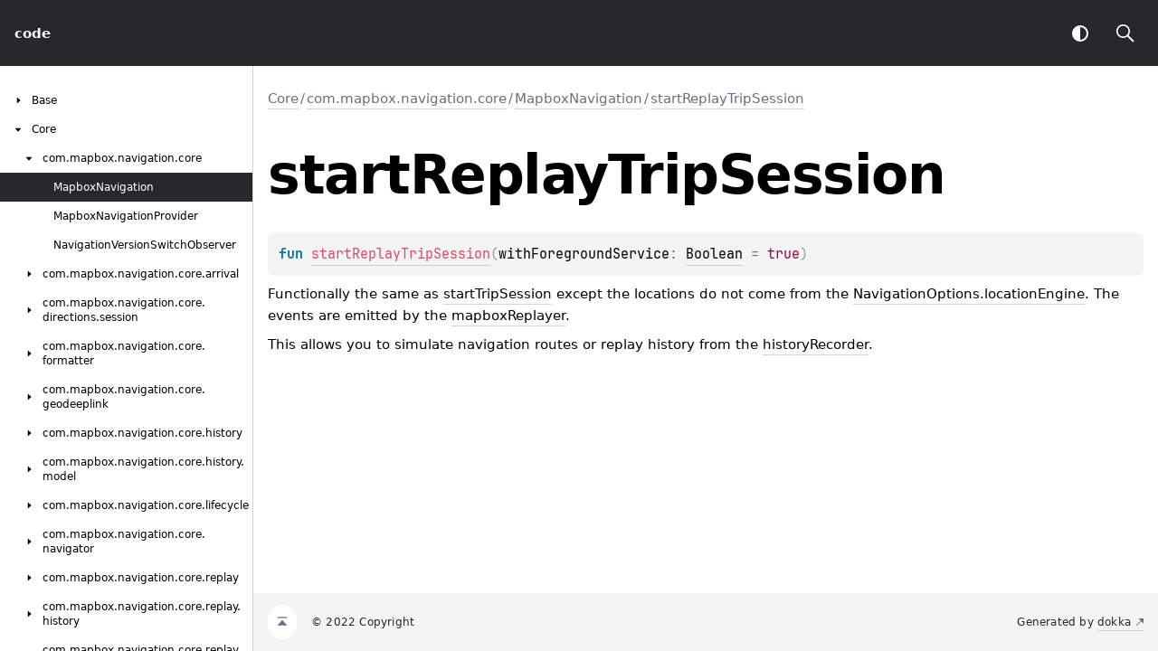

--- FILE ---
content_type: text/html
request_url: https://docs.mapbox.com/android/navigation/v2/api/2.6.0/libnavigation-core/com.mapbox.navigation.core/-mapbox-navigation/start-replay-trip-session.html
body_size: 1127
content:
<!doctype html>
<html>
<head>
    <meta name="viewport" content="width=device-width, initial-scale=1" charset="UTF-8">
    <title>startReplayTripSession</title>
<link href="../../../images/logo-icon.svg" rel="icon" type="image/svg">
    <script>var pathToRoot = "../../../";</script>    <script>const storage = localStorage.getItem("dokka-dark-mode")
const savedDarkMode = storage ? JSON.parse(storage) : false
if(savedDarkMode === true){
    document.getElementsByTagName("html")[0].classList.add("theme-dark")
}</script>
<script type="text/javascript" src="../../../scripts/sourceset_dependencies.js" async></script>
<link href="../../../styles/style.css" rel="Stylesheet">
<link href="../../../styles/jetbrains-mono.css" rel="Stylesheet">
<link href="../../../styles/main.css" rel="Stylesheet">
<link href="../../../styles/prism.css" rel="Stylesheet">
<link href="../../../styles/logo-styles.css" rel="Stylesheet">
<script type="text/javascript" src="../../../scripts/clipboard.js" async></script>
<script type="text/javascript" src="../../../scripts/navigation-loader.js" async></script>
<script type="text/javascript" src="../../../scripts/platform-content-handler.js" async></script>
<script type="text/javascript" src="../../../scripts/main.js" defer></script>
<script type="text/javascript" src="../../../scripts/prism.js" async></script></head>
<body>
<div class="navigation-wrapper" id="navigation-wrapper">
    <div id="leftToggler"><span class="icon-toggler"></span></div>
    <div class="library-name">
<a href="../../../index.html">
<span>code</span>            </a>    </div>
    <div>
    </div>
    <div class="pull-right d-flex">
        <button id="theme-toggle-button"><span id="theme-toggle"></span></button>
        <div id="searchBar"></div>
    </div>
</div>
<div id="container">
    <div id="leftColumn">
        <div id="sideMenu"></div>
    </div>
    <div id="main">
<div class="main-content" id="content" pageids="Core::com.mapbox.navigation.core/MapboxNavigation/startReplayTripSession/#kotlin.Boolean/PointingToDeclaration//119003296">
  <div class="breadcrumbs"><a href="../../index.html">Core</a><span class="delimiter">/</span><a href="../index.html">com.mapbox.navigation.core</a><span class="delimiter">/</span><a href="index.html">MapboxNavigation</a><span class="delimiter">/</span><a href="start-replay-trip-session.html">startReplayTripSession</a></div>
  <div class="cover ">
    <h1 class="cover"><span>start</span><wbr><span>Replay</span><wbr><span>Trip</span><wbr><span><span>Session</span></span></h1>
  </div>
  <div class="platform-hinted " data-platform-hinted="data-platform-hinted"><div class="content sourceset-depenent-content" data-active="" data-togglable=":libnavigation-core:dokkaHtmlPartial/release"><div class="symbol monospace"><span class="token keyword"></span><span class="token keyword">fun </span><a href="start-replay-trip-session.html"><span class="token function">startReplayTripSession</span></a><span class="token punctuation">(</span><span class="parameters "><span class="parameter ">withForegroundService<span class="token operator">: </span><a href="https://kotlinlang.org/api/latest/jvm/stdlib/kotlin/-boolean/index.html">Boolean</a><span class="token operator"> = </span><span class="token boolean">true</span></span></span><span class="token punctuation">)</span><span class="top-right-position"><span class="copy-icon"></span><div class="copy-popup-wrapper popup-to-left"><span class="copy-popup-icon"></span><span>Content copied to clipboard</span></div></span></div><p class="paragraph">Functionally the same as <a href="start-trip-session.html">startTripSession</a> except the locations do not come from the <a href="../../../libnavigation-base/com.mapbox.navigation.base.options/-navigation-options/location-engine.html">NavigationOptions.locationEngine</a>. The events are emitted by the <a href="mapbox-replayer.html">mapboxReplayer</a>.</p><p class="paragraph">This allows you to simulate navigation routes or replay history from the <a href="history-recorder.html">historyRecorder</a>.</p></div></div>
</div>
        <div class="footer"><span class="go-to-top-icon"><a href="#content" id="go-to-top-link"></a></span><span>© 2022 Copyright</span><span class="pull-right"><span>Generated by </span><a href="https://github.com/Kotlin/dokka"><span>dokka</span><span class="padded-icon"></span></a></span>
        </div>
    </div>
</div>

</body></html>



--- FILE ---
content_type: text/css
request_url: https://docs.mapbox.com/android/navigation/v2/api/2.6.0/styles/main.css
body_size: 1345
content:
.search button{margin-top:10px;cursor:pointer;border:none;background:var(--color-dark);fill:#fff;fill:var(--dark-mode-and-search-icon-color)}.search button:focus{outline:none}.popup-wrapper{min-width:calc(100% - 322px) !important;border:1px solid rgba(255,255,255,.2) !important;background-color:#27282c !important}.popup-wrapper [class^=filterWrapper]{border-bottom:1px solid rgba(255,255,255,.2)}.popup-wrapper input{color:rgba(255,255,255,.8) !important;font-weight:normal !important}.popup-wrapper span[data-test-custom=ring-select-popup-filter-icon]{color:#fff}.popup-wrapper button[data-test=ring-input-clear]{color:#fff !important}@media screen and (max-width: 759px){.popup-wrapper{min-width:100% !important}}.template-wrapper{display:grid;height:32px;grid-template-columns:auto auto}.template-wrapper strong{color:rgba(255,255,255,.8)}.template-wrapper span{color:rgba(255,255,255,.8);line-height:32px}.template-wrapper span.template-description{color:rgba(255,255,255,.6);justify-self:end}@media screen and (max-width: 759px){.template-wrapper{display:flex;flex-direction:column;height:auto}.template-wrapper span{line-height:unset}}.template-name{justify-self:start}[class^=fade]{display:none}[class*=hover]{background-color:rgba(255,255,255,.1) !important}
/* stylelint-disable color-no-hex */

:root {
  --ring-unit: 8px;

  /* Element */
  --ring-line-color: #dfe5eb;
  --ring-dark-line-color: #475159;
  --ring-borders-color: #b8d1e5;
  --ring-dark-borders-color: #406380;
  --ring-icon-color: var(--ring-borders-color);
  --ring-icon-secondary-color: #999;
  --ring-border-disabled-color: #dbdbdb;
  --ring-icon-disabled-color: #bbb;
  --ring-border-hover-color: #80c6ff;
  --ring-dark-border-hover-color: #70b1e6;
  --ring-icon-hover-color: var(--ring-link-hover-color);
  --ring-main-color: #008eff;
  --ring-main-hover-color: #007ee5;
  --ring-icon-error-color: #db5860;
  --ring-icon-warning-color: #eda200;
  --ring-icon-success-color: #59a869;
  --ring-pale-control-color: #cfdbe5;
  --ring-popup-border-components: 0, 42, 76;
  --ring-popup-border-color: rgba(var(--ring-popup-border-components), 0.1);
  --ring-popup-shadow-color: rgba(var(--ring-popup-border-components), 0.15);
  --ring-message-shadow-color: rgba(var(--ring-popup-border-components), 0.3);
  --ring-pinned-shadow-color: #737577;

  /* Text */
  --ring-search-color: #669ecc;
  --ring-hint-color: #406380;
  --ring-link-color: #0f5b99;
  --ring-link-hover-color: #ff008c;
  --ring-error-color: #c22731;
  --ring-warning-color: #cc8b00;
  --ring-success-color: #1b8833;
  --ring-text-color: #1f2326;
  --ring-dark-text-color: #fff;
  --ring-heading-color: var(--ring-text-color);
  --ring-secondary-color: #737577;
  --ring-dark-secondary-color: #888;
  --ring-disabled-color: #999;
  --ring-dark-disabled-color: #444;
  --ring-dark-active-color: #ccc;

  /* Background */
  --ring-content-background-color: #fff;
  --ring-popup-background-color: #fff;
  --ring-sidebar-background-color: #f7f9fa;
  --ring-selected-background-color: #d4edff;
  --ring-hover-background-color: #ebf6ff;
  --ring-dark-selected-background-color: #002a4d;
  --ring-message-background-color: #111314;
  --ring-navigation-background-color: #000;
  --ring-tag-background-color: #e6ecf2;
  --ring-removed-background-color: #ffd5cb;
  --ring-warning-background-color: #faeccd;
  --ring-added-background-color: #bce8bb;

  /* Code */
  --ring-code-background-color: var(--ring-content-background-color);
  --ring-code-color: #000;
  --ring-code-comment-color: #707070;
  --ring-code-meta-color: #707070;
  --ring-code-keyword-color: #000080;
  --ring-code-tag-background-color: #efefef;
  --ring-code-tag-color: var(--ring-code-keyword-color);
  --ring-code-tag-font-weight: bold;
  --ring-code-field-color: #660e7a;
  --ring-code-attribute-color: #00f;
  --ring-code-number-color: var(--ring-code-attribute-color);
  --ring-code-string-color: #007a00;
  --ring-code-addition-color: #aadeaa;
  --ring-code-deletion-color: #c8c8c8;

  /* Metrics */
  --ring-border-radius: 3px;
  --ring-border-radius-small: 2px;
  --ring-font-size-larger: 14px;
  --ring-font-size: 13px;
  --ring-font-size-smaller: 12px;
  --ring-line-height-taller: 21px;
  --ring-line-height: 20px;
  --ring-line-height-lower: 18px;
  --ring-line-height-lowest: 16px;
  --ring-ease: 0.3s ease-out;
  --ring-fast-ease: 0.15s ease-out;
  --ring-font-family: system-ui, Arial, sans-serif;
  --ring-font-family-monospace:
    Menlo,
    "Bitstream Vera Sans Mono",
    "Ubuntu Mono",
    Consolas,
    "Courier New",
    Courier,
    monospace;

  /* Common z-index-values */

  /* Invisible element is an absolutely positioned element which should be below */
  /* all other elements on the page */
  --ring-invisible-element-z-index: -1;

  /* z-index for position: fixed elements */
  --ring-fixed-z-index: 1;

  /* Elements that should overlay all other elements on the page */
  --ring-overlay-z-index: 5;

  /* Alerts should de displayed above overlays */
  --ring-alert-z-index: 6;
}

html,.app-root{height:100%}.search-root{margin:0;padding:0;background:var(--ring-content-background-color);font-family:var(--ring-font-family);font-size:var(--ring-font-size);line-height:var(--ring-line-height)}.search-content{z-index:8}

/*# sourceMappingURL=main.css.map*/